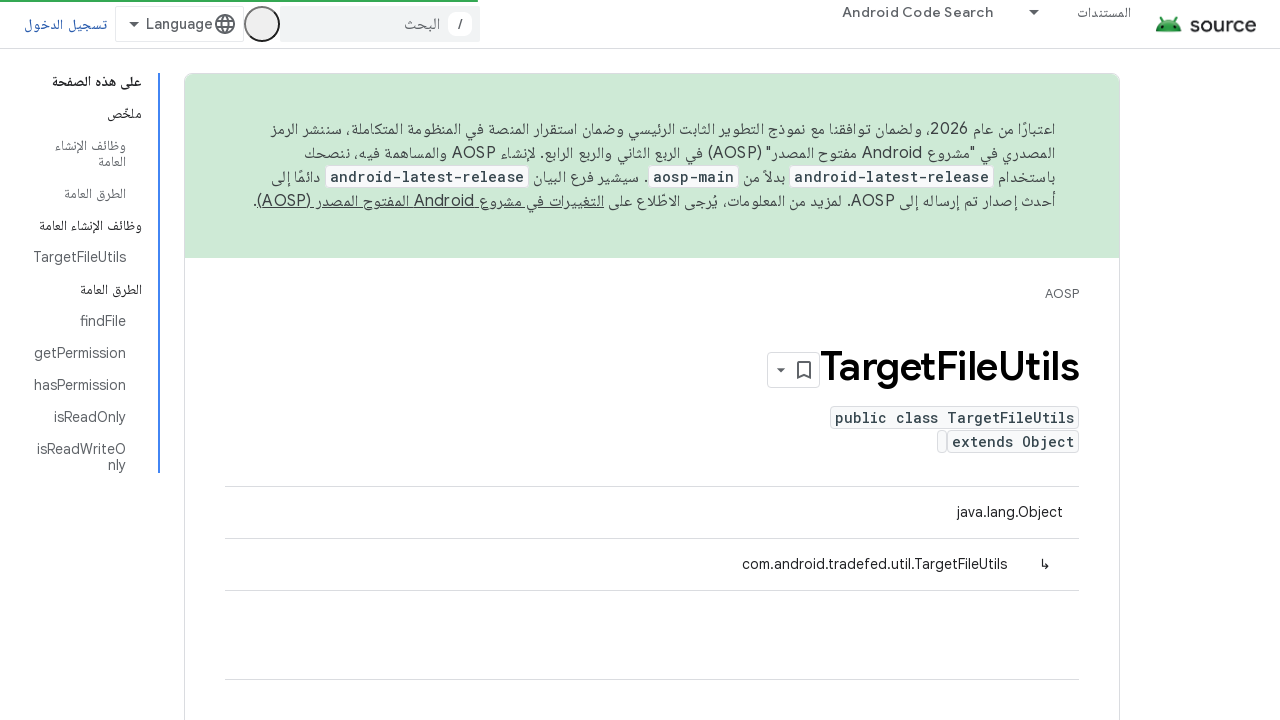

--- FILE ---
content_type: text/javascript
request_url: https://www.gstatic.com/devrel-devsite/prod/v5ecaab6967af5bdfffc1b93fe7d0ad58c271bf9f563243cec25f323a110134f0/js/devsite_devsite_heading_link_module__ar.js
body_size: -866
content:
(function(_ds){var window=this;var Ita=function(a){return(0,_ds.O)('<span class="devsite-heading" role="heading" aria-level="'+_ds.S(a.level)+'"></span>')},Jta=function(a){const b=a.id;a=a.label;return(0,_ds.O)('<button type="button" class="devsite-heading-link button-flat material-icons" aria-label="'+_ds.S(a)+'" data-title="'+_ds.S(a)+'" data-id="'+_ds.S(b)+'"></button>')};var V3=async function(a){a.m=Array.from(document.querySelectorAll("h1.add-link[id],h2:not(.no-link)[id],h3:not(.no-link)[id],h4:not(.no-link)[id],h5:not(.no-link)[id],h6:not(.no-link)[id]"));const b=await _ds.v();for(const c of a.m)try{b.registerIntersectionForElement(c,()=>{if(!c.querySelector(".devsite-heading-link")&&(c.classList.contains("add-link")||!(document.body.getAttribute("layout")==="full"||_ds.Wn(c,"devsite-dialog",null,3)||_ds.Wn(c,"devsite-selector",null,6)||_ds.Wn(c,"table",null,4)))){var d=
c.textContent||c.dataset.text;if(d&&c.id){const e="\u0646\u0633\u062e \u0627\u0644\u0631\u0627\u0628\u0637 \u0627\u0644\u0630\u064a \u064a\u0646\u0642\u0644 \u0625\u0644\u0649 \u0647\u0630\u0627 \u0627\u0644\u0642\u0633\u0645: "+d,f=_ds.st(Ita,{level:c.tagName[1]});for(const g of Array.from(c.childNodes))f.append(g);c.append(f);d=_ds.st(Jta,{id:c.id,label:d?e:"\u0646\u0633\u062e \u0627\u0644\u0631\u0627\u0628\u0637 \u0627\u0644\u0630\u064a \u064a\u0646\u0642\u0644 \u0625\u0644\u0649 \u0647\u0630\u0627 \u0627\u0644\u0642\u0633\u0645"});
c.appendChild(d);c.setAttribute("role","presentation")}}b.unregisterIntersectionForElement(c)})}catch(d){}},Lta=function(a){a.eventHandler.listen(document.body,"devsite-page-changed",()=>{V3(a)});a.eventHandler.listen(document,"click",b=>void Kta(a,b))},Kta=async function(a,b){b=b.target;const c=await _ds.v();if(b.classList.contains("devsite-heading-link")){var d=_ds.Wn(b,"devsite-expandable",null,3),e=d?d.id:b.dataset.id;if(e){d=_ds.C();d.hash=e;var f;let g,h,k;e=(k=(f=_ds.mm(c.getConfig()))==null?
void 0:(g=_ds.y(f,_ds.hm,9))==null?void 0:(h=_ds.y(g,_ds.fm,32))==null?void 0:h.Yp())!=null?k:!1;f=await c.hasMendelFlagAccess("MiscFeatureFlags","remove_cross_domain_tracking_params");e&&f&&(d.searchParams.delete("_ga"),d.searchParams.delete("_gl"));f=document.createElement("div");f.innerText=d.href;_ds.Xy(a,[f]);await Mta(a,b)}}},Mta=async function(a,b){if(a.j){const c=b.getAttribute("aria-label");b.setAttribute("aria-label","\u0625\u0646 \u0627\u0644\u0631\u0627\u0628\u0637 \u0627\u0644\u0630\u064a \u064a\u0646\u0642\u0644 \u0625\u0644\u0649 \u0647\u0630\u0627 \u0627\u0644\u0642\u0633\u0645 \u062a\u0645 \u0646\u0633\u062e\u0647 \u0625\u0644\u0649 \u0627\u0644\u062d\u0627\u0641\u0638\u0629.");
_ds.lq(a.eventHandler,a.j,_ds.Zn,()=>{_ds.lq(a.eventHandler,a.j,_ds.Zn,()=>{b.setAttribute("aria-label",c)})})}},Nta=class extends _ds.Vm{constructor(){super();this.eventHandler=new _ds.u;this.j=null;this.m=[]}async connectedCallback(){await V3(this);Lta(this);this.j=document.querySelector("devsite-snackbar")}async disconnectedCallback(){const a=await _ds.v();for(const b of this.m)a.unregisterIntersectionForElement(b);_ds.D(this.eventHandler)}};try{customElements.define("devsite-heading-link",Nta)}catch(a){console.warn("Unrecognized DevSite custom element - DevsiteHeadingLink",a)};})(_ds_www);
